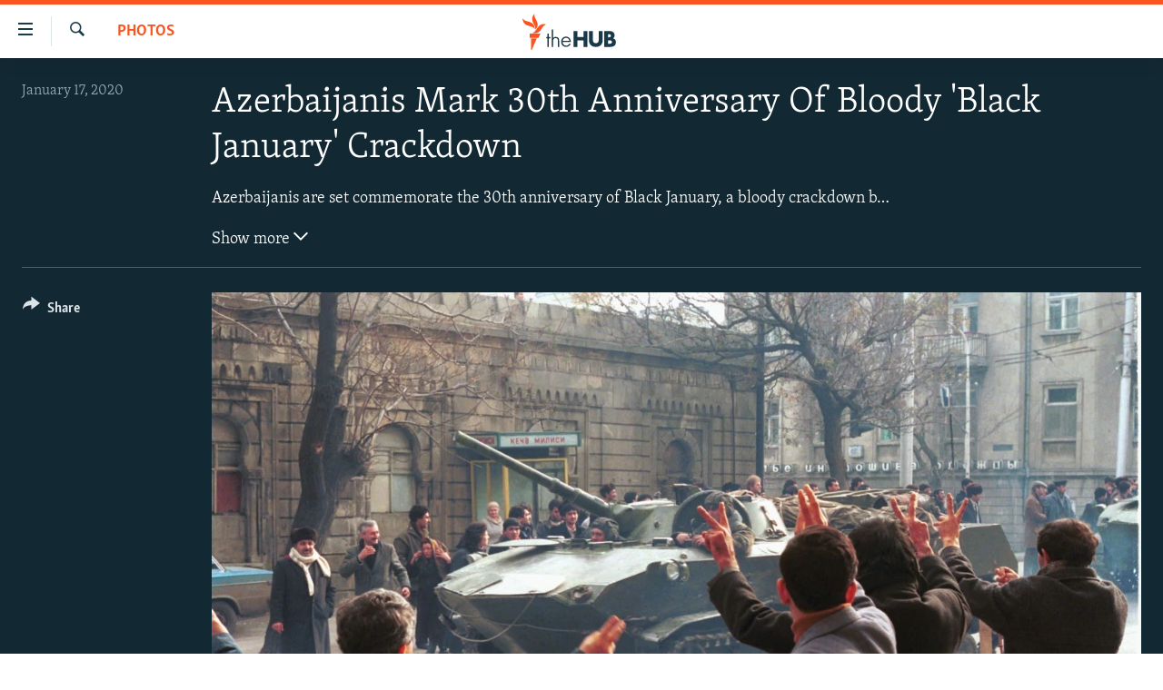

--- FILE ---
content_type: text/html; charset=utf-8
request_url: https://thehub.rferl.org/a/azerbaijanis-mark-30th-anniversary-of-bloody-black-january-crackdown/30383668.html
body_size: 10214
content:

<!DOCTYPE html>
<html lang="en" dir="ltr" class="no-js">
<head>
<link href="/Content/responsive/RFE/en-US-PHOTO/RFE-en-US-PHOTO.css?&amp;av=0.0.0.0&amp;cb=371" rel="stylesheet"/>
<script src="//tags.tiqcdn.com/utag////utag.sync.js"></script> <script type='text/javascript' src='https://www.youtube.com/iframe_api' async></script>
<script type="text/javascript">
//a general 'js' detection, must be on top level in <head>, due to CSS performance
document.documentElement.className = "js";
var cacheBuster = "371";
var appBaseUrl = "/";
var imgEnhancerBreakpoints = [0, 144, 256, 408, 650, 1023, 1597];
var isLoggingEnabled = false;
var isPreviewPage = false;
var isLivePreviewPage = false;
if (!isPreviewPage) {
window.RFE = window.RFE || {};
window.RFE.cacheEnabledByParam = window.location.href.indexOf('nocache=1') === -1;
const url = new URL(window.location.href);
const params = new URLSearchParams(url.search);
// Remove the 'nocache' parameter
params.delete('nocache');
// Update the URL without the 'nocache' parameter
url.search = params.toString();
window.history.replaceState(null, '', url.toString());
} else {
window.addEventListener('load', function() {
const links = window.document.links;
for (let i = 0; i < links.length; i++) {
links[i].href = '#';
links[i].target = '_self';
}
})
}
// Iframe & Embed detection
var embedProperties = {};
try {
// Reliable way to check if we are in an iframe.
var isIframe = window.self !== window.top;
embedProperties.is_iframe = isIframe;
if (!isIframe) {
embedProperties.embed_context = "main";
} else {
// We are in an iframe. Let's try to access the parent.
// This access will only fail with strict cross-origin (without document.domain).
var parentLocation = window.top.location;
// The access succeeded. Now we explicitly compare the hostname.
if (window.location.hostname === parentLocation.hostname) {
embedProperties.embed_context = "embed_self";
} else {
// Hostname is different (e.g. different subdomain with document.domain)
embedProperties.embed_context = "embed_cross";
}
// Since the access works, we can safely get the details.
embedProperties.url_parent = parentLocation.href;
embedProperties.title_parent = window.top.document.title;
}
} catch (err) {
// We are in an iframe, and an error occurred, probably due to cross-origin restrictions.
embedProperties.is_iframe = true;
embedProperties.embed_context = "embed_cross";
// We cannot access the properties of window.top.
// `document.referrer` can sometimes provide the URL of the parent page.
// It is not 100% reliable, but it is the best we can do in this situation.
embedProperties.url_parent = document.referrer || null;
embedProperties.title_parent = null; // We can't get to the title in a cross-origin scenario.
}
var pwaEnabled = false;
var swCacheDisabled;
</script>
<meta charset="utf-8" />
<title>Azerbaijanis Mark 30th Anniversary Of Bloody &#39;Black January&#39; Crackdown</title>
<meta name="description" content="Azerbaijanis Mark 30th Anniversary Of Bloody &#39;Black January&#39; Crackdown" />
<meta name="keywords" content="Photos, From the Archives" />
<meta name="viewport" content="width=device-width, initial-scale=1.0" />
<meta http-equiv="X-UA-Compatible" content="IE=edge" />
<meta name="robots" content="noindex, nofollow">
<link href="https://thehub.rferl.org/a/azerbaijanis-mark-30th-anniversary-of-bloody-black-january-crackdown/30383668.html" rel="canonical" />
<meta name="apple-mobile-web-app-title" content="RFE/RL" />
<meta name="apple-mobile-web-app-status-bar-style" content="black" />
<meta name="apple-itunes-app" content="app-id=475986784, app-argument=//30383668.ltr" />
<meta content="Azerbaijanis Mark 30th Anniversary Of Bloody &#39;Black January&#39; Crackdown" property="og:title" />
<meta content="Azerbaijanis Mark 30th Anniversary Of Bloody &#39;Black January&#39; Crackdown" property="og:description" />
<meta content="article" property="og:type" />
<meta content="https://thehub.rferl.org/a/azerbaijanis-mark-30th-anniversary-of-bloody-black-january-crackdown/30383668.html" property="og:url" />
<meta content="Radio Free Europe / Radio Liberty" property="og:site_name" />
<meta content="https://gdb.rferl.org/452758dd-3872-4fb6-9fe4-96a0a295900c_w1200_h630.jpg" property="og:image" />
<meta content="1200" property="og:image:width" />
<meta content="630" property="og:image:height" />
<meta content="568280086670706" property="fb:app_id" />
<meta content="gallery" name="twitter:card" />
<meta content="@SomeAccount" name="twitter:site" />
<meta content="https://gdb.rferl.org/452758dd-3872-4fb6-9fe4-96a0a295900c_w1200_h630.jpg" name="twitter:image" />
<meta content="Azerbaijanis Mark 30th Anniversary Of Bloody &#39;Black January&#39; Crackdown" name="twitter:title" />
<meta content="Azerbaijanis Mark 30th Anniversary Of Bloody &#39;Black January&#39; Crackdown" name="twitter:description" />
<script type="application/ld+json">{"articleSection":"Photos","isAccessibleForFree":true,"headline":"Azerbaijanis Mark 30th Anniversary Of Bloody \u0027Black January\u0027 Crackdown","inLanguage":"en-US-PHOTO","keywords":"Photos, From the Archives","author":{"@type":"Person","name":"RFE/RL"},"datePublished":"2020-01-17 10:14:00Z","dateModified":"2020-01-17 22:00:00Z","publisher":{"logo":{"width":512,"height":220,"@type":"ImageObject","url":"https://thehub.rferl.org/Content/responsive/RFE/en-US-PHOTO/img/logo.png"},"@type":"NewsMediaOrganization","url":"https://thehub.rferl.org","sameAs":["https://facebook.com","https://twitter.com","https://www.youtube.com","https://www.instagram.com/"],"name":"RFE/RL","alternateName":""},"@context":"https://schema.org","@type":"NewsArticle","mainEntityOfPage":"https://thehub.rferl.org/a/azerbaijanis-mark-30th-anniversary-of-bloody-black-january-crackdown/30383668.html","url":"https://thehub.rferl.org/a/azerbaijanis-mark-30th-anniversary-of-bloody-black-january-crackdown/30383668.html","description":"Azerbaijanis Mark 30th Anniversary Of Bloody \u0027Black January\u0027 Crackdown","image":{"width":1080,"height":608,"@type":"ImageObject","url":"https://gdb.rferl.org/452758dd-3872-4fb6-9fe4-96a0a295900c_w1080_h608.jpg"},"name":"Azerbaijanis Mark 30th Anniversary Of Bloody \u0027Black January\u0027 Crackdown"}</script>
<script src="/Scripts/responsive/infographics.b?v=dVbZ-Cza7s4UoO3BqYSZdbxQZVF4BOLP5EfYDs4kqEo1&amp;av=0.0.0.0&amp;cb=371"></script>
<script src="/Scripts/responsive/loader.b?v=C-JLefdHQ4ECvt5x4bMsJCTq2VRkcN8JUkP-IB-DzAI1&amp;av=0.0.0.0&amp;cb=371"></script>
<link rel="icon" type="image/svg+xml" href="/Content/responsive/RFE/img/webApp/favicon.svg" />
<link rel="alternate icon" href="/Content/responsive/RFE/img/webApp/favicon.ico" />
<link rel="mask-icon" color="#ea6903" href="/Content/responsive/RFE/img/webApp/favicon_safari.svg" />
<link rel="apple-touch-icon" sizes="152x152" href="/Content/responsive/RFE/img/webApp/ico-152x152.png" />
<link rel="apple-touch-icon" sizes="144x144" href="/Content/responsive/RFE/img/webApp/ico-144x144.png" />
<link rel="apple-touch-icon" sizes="114x114" href="/Content/responsive/RFE/img/webApp/ico-114x114.png" />
<link rel="apple-touch-icon" sizes="72x72" href="/Content/responsive/RFE/img/webApp/ico-72x72.png" />
<link rel="apple-touch-icon-precomposed" href="/Content/responsive/RFE/img/webApp/ico-57x57.png" />
<link rel="icon" sizes="192x192" href="/Content/responsive/RFE/img/webApp/ico-192x192.png" />
<link rel="icon" sizes="128x128" href="/Content/responsive/RFE/img/webApp/ico-128x128.png" />
<meta name="msapplication-TileColor" content="#ffffff" />
<meta name="msapplication-TileImage" content="/Content/responsive/RFE/img/webApp/ico-144x144.png" />
<link rel="preload" href="/Content/responsive/fonts/Skolar-Lt_Latin_v2.woff" type="font/woff" as="font" crossorigin="anonymous" />
<link rel="alternate" type="application/rss+xml" title="RFE/RL - Top Stories [RSS]" href="/api/" />
<link rel="sitemap" type="application/rss+xml" href="/sitemap.xml" />
<script type="text/javascript">
var analyticsData = Object.assign(embedProperties, {"divAnalyticsTagError":"Some mandatory field of Analytics data are not set for current site and therefore analytics tag data json couldn't be rendered!"});
// Push Analytics data as GTM message (without "event" attribute and before GTM initialization)
window.dataLayer = window.dataLayer || [];
window.dataLayer.push(analyticsData);
</script>
<script type="text/javascript" data-cookiecategory="analytics">
GetErrorDiv("divAnalyticsTagError", "Some mandatory field of Google tag are not set for current site and therefore analytics tag data json couldn't be rendered!", newLine, true);
var renderGtm = "true";
if (renderGtm === "true") {
(function(w,d,s,l,i){w[l]=w[l]||[];w[l].push({'gtm.start':new Date().getTime(),event:'gtm.js'});var f=d.getElementsByTagName(s)[0],j=d.createElement(s),dl=l!='dataLayer'?'&l='+l:'';j.async=true;j.src='//www.googletagmanager.com/gtm.js?id='+i+dl;f.parentNode.insertBefore(j,f);})(window,document,'script','dataLayer','GTM-WXZBPZ');
}
</script>
</head>
<body class=" nav-no-loaded cc_theme pg-media pg-photoblog js-category-to-nav nojs-images ">
<noscript><iframe src="https://www.googletagmanager.com/ns.html?id=GTM-WXZBPZ" height="0" width="0" style="display:none;visibility:hidden"></iframe></noscript> <script type="text/javascript" data-cookiecategory="analytics">
GetErrorDiv("divAnalyticsTagError", "Some mandatory field of Google tag are not set for current site and therefore analytics tag data json couldn't be rendered!", newLine, true);
var renderGtm = "true";
if (renderGtm === "true") {
(function(w,d,s,l,i){w[l]=w[l]||[];w[l].push({'gtm.start':new Date().getTime(),event:'gtm.js'});var f=d.getElementsByTagName(s)[0],j=d.createElement(s),dl=l!='dataLayer'?'&l='+l:'';j.async=true;j.src='//www.googletagmanager.com/gtm.js?id='+i+dl;f.parentNode.insertBefore(j,f);})(window,document,'script','dataLayer','GTM-WXZBPZ');
}
</script>
<!--Analytics tag js version start-->
<script type="text/javascript" data-cookiecategory="analytics">
//'Some mandatory field of Tealium tag is not set for current site and therefore analytics tag data json couldn't be rendered!';
if(window.top!== window.self&&utag_data.page_type==="snippet"){utag_data.page_type = 'iframe';}
try{if(window.top!==window.self&&window.self.location.hostname===window.top.location.hostname){utag_data.platform = 'self-embed';utag_data.platform_short = 'se';}}catch(e){if(window.top!==window.self&&window.self.location.search.includes("platformType=self-embed")){utag_data.platform = 'cross-promo';utag_data.platform_short = 'cp';}}
//'Some mandatory field of Tealium tag is not set for current site and therefore analytics tag, script and noscript couldn't be rendered!';
</script>
<!--Analytics tag js version end-->
<div id="divAnalyticsTagNoScriptGeneralError" style="display: none">Some mandatory field of analytics tag is not set for current site and therefore analytics tag, script and noscript couldn&#39;t be rendered!</div>
<!--*** Accessibility links - For ScreenReaders only ***-->
<section>
<div class="sr-only">
<h2>Accessibility links</h2>
<ul>
<li><a href="#content" data-disable-smooth-scroll="1">Skip to main content</a></li>
<li><a href="#navigation" data-disable-smooth-scroll="1">Skip to main Navigation</a></li>
<li><a href="#txtHeaderSearch" data-disable-smooth-scroll="1">Skip to Search</a></li>
</ul>
</div>
</section>
<div dir="ltr">
<div id="page">
<aside>
<div class="c-lightbox overlay-modal">
<div class="c-lightbox__intro">
<h2 class="c-lightbox__intro-title"></h2>
<button class="btn btn--rounded c-lightbox__btn c-lightbox__intro-next" title="Next">
<span class="ico ico--rounded ico-chevron-forward"></span>
<span class="sr-only">Next</span>
</button>
</div>
<div class="c-lightbox__nav">
<button class="btn btn--rounded c-lightbox__btn c-lightbox__btn--close" title="Close">
<span class="ico ico--rounded ico-close"></span>
<span class="sr-only">Close</span>
</button>
<button class="btn btn--rounded c-lightbox__btn c-lightbox__btn--prev" title="Previous">
<span class="ico ico--rounded ico-chevron-backward"></span>
<span class="sr-only">Previous</span>
</button>
<button class="btn btn--rounded c-lightbox__btn c-lightbox__btn--next" title="Next">
<span class="ico ico--rounded ico-chevron-forward"></span>
<span class="sr-only">Next</span>
</button>
</div>
<div class="c-lightbox__content-wrap">
<figure class="c-lightbox__content">
<span class="c-spinner c-spinner--lightbox">
<img src="/Content/responsive/img/player-spinner.png"
alt="please wait"
title="please wait" />
</span>
<div class="c-lightbox__img">
<div class="thumb">
<img src="" alt="" />
</div>
</div>
<figcaption>
<div class="c-lightbox__info c-lightbox__info--foot">
<span class="c-lightbox__counter"></span>
<span class="caption c-lightbox__caption"></span>
</div>
</figcaption>
</figure>
</div>
<div class="hidden">
<div class="content-advisory__box content-advisory__box--lightbox">
<span class="content-advisory__box-text">This image contains sensitive content which some people may find offensive or disturbing.</span>
<button class="btn btn--transparent content-advisory__box-btn m-t-md" value="text" type="button">
<span class="btn__text">
Click to reveal
</span>
</button>
</div>
</div>
</div>
<div class="print-dialogue">
<div class="container">
<h3 class="print-dialogue__title section-head">Print Options:</h3>
<div class="print-dialogue__opts">
<ul class="print-dialogue__opt-group">
<li class="form__group form__group--checkbox">
<input class="form__check " id="checkboxImages" name="checkboxImages" type="checkbox" checked="checked" />
<label for="checkboxImages" class="form__label m-t-md">Images</label>
</li>
<li class="form__group form__group--checkbox">
<input class="form__check " id="checkboxMultimedia" name="checkboxMultimedia" type="checkbox" checked="checked" />
<label for="checkboxMultimedia" class="form__label m-t-md">Multimedia</label>
</li>
</ul>
<ul class="print-dialogue__opt-group">
<li class="form__group form__group--checkbox">
<input class="form__check " id="checkboxEmbedded" name="checkboxEmbedded" type="checkbox" checked="checked" />
<label for="checkboxEmbedded" class="form__label m-t-md">Embedded Content</label>
</li>
<li class="form__group form__group--checkbox">
<input class="form__check " id="checkboxComments" name="checkboxComments" type="checkbox" />
<label for="checkboxComments" class="form__label m-t-md"> Comments</label>
</li>
</ul>
</div>
<div class="print-dialogue__buttons">
<button class="btn btn--secondary close-button" type="button" title="Cancel">
<span class="btn__text ">Cancel</span>
</button>
<button class="btn btn-cust-print m-l-sm" type="button" title="Print">
<span class="btn__text ">Print</span>
</button>
</div>
</div>
</div>
<div class="ctc-message pos-fix">
<div class="ctc-message__inner">Link has been copied to clipboard</div>
</div>
</aside>
<div class="hdr-20">
<div class="hdr-20__inner">
<div class="hdr-20__max pos-rel">
<div class="hdr-20__side hdr-20__side--primary d-flex">
<label data-for="main-menu-ctrl" data-switcher-trigger="true" data-switch-target="main-menu-ctrl" class="burger hdr-trigger pos-rel trans-trigger" data-trans-evt="click" data-trans-id="menu">
<span class="ico ico-close hdr-trigger__ico hdr-trigger__ico--close burger__ico burger__ico--close"></span>
<span class="ico ico-menu hdr-trigger__ico hdr-trigger__ico--open burger__ico burger__ico--open"></span>
</label>
<div class="menu-pnl pos-fix trans-target" data-switch-target="main-menu-ctrl" data-trans-id="menu">
<div class="menu-pnl__inner">
<nav class="main-nav menu-pnl__item menu-pnl__item--first">
<ul class="main-nav__list accordeon" data-analytics-tales="false" data-promo-name="link" data-location-name="nav,secnav">
<li class="main-nav__item">
<a class="main-nav__item-name main-nav__item-name--link" href="/z/21677" title="Videos" data-item-name="videos" >Videos</a>
</li>
<li class="main-nav__item accordeon__item" data-switch-target="menu-item-2868">
<label class="main-nav__item-name main-nav__item-name--label accordeon__control-label" data-switcher-trigger="true" data-for="menu-item-2868">
Photos
<span class="ico ico-chevron-down main-nav__chev"></span>
</label>
<div class="main-nav__sub-list">
<a class="main-nav__item-name main-nav__item-name--link main-nav__item-name--sub" href="/z/20727" title="Latest Photogalleris" data-item-name="photos" >Latest Photogalleris</a>
<a class="main-nav__item-name main-nav__item-name--link main-nav__item-name--sub" href="/z/21674" title="From the Archives" data-item-name="from-the-archives" >From the Archives</a>
<a class="main-nav__item-name main-nav__item-name--link main-nav__item-name--sub" href="/z/21676" title="Photo Packages" data-item-name="photo-packages" >Photo Packages</a>
</div>
</li>
<li class="main-nav__item">
<a class="main-nav__item-name main-nav__item-name--link" href="/z/21678" title="Infographics" data-item-name="infographics" >Infographics</a>
</li>
<li class="main-nav__item">
<a class="main-nav__item-name main-nav__item-name--link" href="/userupload.html" title="User Upload" >User Upload</a>
</li>
</ul>
</nav>
</div>
</div>
<label data-for="top-search-ctrl" data-switcher-trigger="true" data-switch-target="top-search-ctrl" class="top-srch-trigger hdr-trigger">
<span class="ico ico-close hdr-trigger__ico hdr-trigger__ico--close top-srch-trigger__ico top-srch-trigger__ico--close"></span>
<span class="ico ico-search hdr-trigger__ico hdr-trigger__ico--open top-srch-trigger__ico top-srch-trigger__ico--open"></span>
</label>
<div class="srch-top srch-top--in-header" data-switch-target="top-search-ctrl">
<div class="container">
<form action="/s" class="srch-top__form srch-top__form--in-header" id="form-topSearchHeader" method="get" role="search"><label for="txtHeaderSearch" class="sr-only">Search</label>
<input type="text" id="txtHeaderSearch" name="k" placeholder="Search" accesskey="s" value="" class="srch-top__input analyticstag-event" onkeydown="if (event.keyCode === 13) { FireAnalyticsTagEventOnSearch('search', $dom.get('#txtHeaderSearch')[0].value) }" />
<button title="Search" type="submit" class="btn btn--top-srch analyticstag-event" onclick="FireAnalyticsTagEventOnSearch('search', $dom.get('#txtHeaderSearch')[0].value) ">
<span class="ico ico-search"></span>
</button></form>
</div>
</div>
<a href="/" class="main-logo-link">
<img src="/Content/responsive/RFE/en-US-PHOTO/img/logo-compact.svg" class="main-logo main-logo--comp" alt="site logo">
</a>
</div>
<div class="hdr-20__side hdr-20__side--secondary d-flex">
<a href="/s" title="Search" class="hdr-20__secondary-item hdr-20__secondary-item--search" data-item-name="search">
<span class="ico ico-search hdr-20__secondary-icon hdr-20__secondary-icon--search"></span>
</a>
<div class="srch-bottom">
<form action="/s" class="srch-bottom__form d-flex" id="form-bottomSearch" method="get" role="search"><label for="txtSearch" class="sr-only">Search</label>
<input type="search" id="txtSearch" name="k" placeholder="Search" accesskey="s" value="" class="srch-bottom__input analyticstag-event" onkeydown="if (event.keyCode === 13) { FireAnalyticsTagEventOnSearch('search', $dom.get('#txtSearch')[0].value) }" />
<button title="Search" type="submit" class="btn btn--bottom-srch analyticstag-event" onclick="FireAnalyticsTagEventOnSearch('search', $dom.get('#txtSearch')[0].value) ">
<span class="ico ico-search"></span>
</button></form>
</div>
</div>
<img src="/Content/responsive/RFE/en-US-PHOTO/img/logo-print.gif" class="logo-print" loading="lazy" alt="site logo">
<img src="/Content/responsive/RFE/en-US-PHOTO/img/logo-print_color.png" class="logo-print logo-print--color" loading="lazy" alt="site logo">
</div>
</div>
</div>
<div class="c-hlights c-hlights--breaking c-hlights--no-item" data-hlight-display="mobile,desktop">
<div class="c-hlights__wrap container p-0">
<div class="c-hlights__nav">
<a role="button" href="#" title="Previous">
<span class="ico ico-chevron-backward m-0"></span>
<span class="sr-only">Previous</span>
</a>
<a role="button" href="#" title="Next">
<span class="ico ico-chevron-forward m-0"></span>
<span class="sr-only">Next</span>
</a>
</div>
<span class="c-hlights__label">
<span class="">Breaking News</span>
<span class="switcher-trigger">
<label data-for="more-less-1" data-switcher-trigger="true" class="switcher-trigger__label switcher-trigger__label--more p-b-0" title="Show more">
<span class="ico ico-chevron-down"></span>
</label>
<label data-for="more-less-1" data-switcher-trigger="true" class="switcher-trigger__label switcher-trigger__label--less p-b-0" title="Show less">
<span class="ico ico-chevron-up"></span>
</label>
</span>
</span>
<ul class="c-hlights__items switcher-target" data-switch-target="more-less-1">
</ul>
</div>
</div> <div id="content">
<div class="media-container">
<div class="container">
<div class="hdr-container row">
<div class="col-category col-xs-12 col-md-2 pull-left"> <div class="category js-category">
<a class="" href="/z/20727">Photos</a> </div>
</div><div class="col-title col-xs-12 col-md-10 pull-right"> <h1 class="">
Azerbaijanis Mark 30th Anniversary Of Bloody &#39;Black January&#39; Crackdown
</h1>
</div><div class="col-publishing-details col-xs-12 col-sm-12 col-md-2 pull-left"> <div class="publishing-details ">
<div class="published">
<span class="date" >
<time pubdate="pubdate" datetime="2020-01-17T11:14:00+01:00">
January 17, 2020
</time>
</span>
</div>
</div>
</div><div class="col-title col-xs-12 col-md-10 pull-right content-offset"> <div id="article-content">
<div class="wsw switcher-target switcher-target--inline" data-switch-target="more-less-30383668">
Azerbaijanis are set commemorate the 30th anniversary of Black January, a bloody crackdown by Soviet troops that failed to stop Azerbaijan’s independence movement.<br />
<br />
On January 20, 1990, more than 200 people were killed after emergency rule was declared and Soviet soldiers fired into crowds of protesters in Baku.<br />
<br />
It was part of an attempt by Moscow to prevent the disintegration of the Soviet Union. But the crackdown only strengthened the local independence movement, and the following year Azerbaijan became a sovereign state.
</div>
<div class="switcher-trigger ">
<label data-for="more-less-30383668" data-switcher-trigger="true" class="switcher-trigger__label switcher-trigger__label--more" title="Show more">
Show more
<span class="ico ico-chevron-down"></span>
</label>
<label data-for="more-less-30383668" data-switcher-trigger="true" class="switcher-trigger__label switcher-trigger__label--less" title="Show less">
Show less
<span class="ico ico-chevron-up"></span>
</label>
</div>
</div>
</div><div class="col-lg-12 separator"> <div class="separator">
<hr class="title-line" />
</div>
</div>
<div class="col-multimedia col-xs-12 col-md-10 pull-right">
<div id="galleryItems">
<figure class="media-pholder gallery-item js-media-expand">
<div class="img-wrap img-wrap--gallery">
<div class="thumb">
<img src="https://gdb.rferl.org/452758dd-3872-4fb6-9fe4-96a0a295900c_w1024_q10_s.jpg" alt="Residents of Baku wave to Soviet tanks entering their city.&amp;nbsp;More than 26,000 Soviet troops invaded the capital of Azerbaijan SSR on the night of January 19,1990.&amp;nbsp;" class="img-wrap--gallery" />
</div>
</div>
<figcaption>
<div class="img-desc img-desc--inverted d-flex">
<span class="img-number">1</span>
<span class="caption caption--inverted">Residents of Baku wave to Soviet tanks entering their city.&nbsp;More than 26,000 Soviet troops invaded the capital of Azerbaijan SSR on the night of January 19,1990.&nbsp;</span>
</div>
</figcaption>
</figure>
<figure class="media-pholder gallery-item js-media-expand">
<div class="img-wrap img-wrap--gallery">
<div class="thumb">
<img src="https://gdb.rferl.org/147c82d6-5301-4fb2-83f9-d4bfba897518_w1024_q10_s.jpg" alt="Soviet soldiers block a Baku street on the night of January 19, 1990.&amp;nbsp;Moscow declared a state of emergency and moved in troops after ethnic violence flared between Armenians and Azerbaijanis. Soviet officials used the tensions as a pretext to suppress a growing nationalist movement and support for the pro-independence Popular Front of Azerbaijan." class="img-wrap--gallery" />
</div>
</div>
<figcaption>
<div class="img-desc img-desc--inverted d-flex">
<span class="img-number">2</span>
<span class="caption caption--inverted">Soviet soldiers block a Baku street on the night of January 19, 1990.&nbsp;Moscow declared a state of emergency and moved in troops after ethnic violence flared between Armenians and Azerbaijanis. Soviet officials used the tensions as a pretext to suppress a growing nationalist movement and support for the pro-independence Popular Front of Azerbaijan.</span>
</div>
</figcaption>
</figure>
<figure class="media-pholder gallery-item js-media-expand">
<div class="img-wrap img-wrap--gallery">
<div class="thumb">
<img src="https://gdb.rferl.org/23dc8c18-f53c-40d5-ae42-d2c7ca8a4445_w1024_q10_s.jpg" alt="Gregory Vartanian tells fellow Armenians how he was injured when 40 people ransacked his apartment in Baku. On January 13, 1990, a week before Soviet troops invaded, many ethnic Armenians were targeted. At least 50 people were killed in Baku during ethnic violence between Armenians and Azerbaijanis after fighting flared in the disputed Nagorno-Karabakh region.&amp;nbsp;Thirteen thousand Interior Ministry troops who were stationed in Baku did nothing to stop the violence." class="img-wrap--gallery" />
</div>
</div>
<figcaption>
<div class="img-desc img-desc--inverted d-flex">
<span class="img-number">3</span>
<span class="caption caption--inverted">Gregory Vartanian tells fellow Armenians how he was injured when 40 people ransacked his apartment in Baku. On January 13, 1990, a week before Soviet troops invaded, many ethnic Armenians were targeted. At least 50 people were killed in Baku during ethnic violence between Armenians and Azerbaijanis after fighting flared in the disputed Nagorno-Karabakh region.&nbsp;Thirteen thousand Interior Ministry troops who were stationed in Baku did nothing to stop the violence.</span>
</div>
</figcaption>
</figure>
<div class="content-advisory">
<figure class="media-pholder gallery-item js-media-expand">
<div class="overlay-wrap">
<div class="content-advisory__box">
<span class="content-advisory__box-text">This image contains sensitive content which some people may find offensive or disturbing.</span>
<button class="btn btn--transparent content-advisory__box-btn m-t-md" value="text" type="button">
<span class="btn__text">
Click to reveal
</span>
</button>
</div>
<div class="img-wrap img-wrap--gallery content-advisory__overlay">
<div class="thumb">
<img src="https://gdb.rferl.org/595a4dc2-a4c6-4b08-b8a7-2b7410ee11db_w1024_q10_s.jpg" alt="Azerbaijanis surround a victim of the Soviet crackdown in Baku starting on January 20,1990. Over several days, more than 200 people were killed and at least 700 were wounded as Soviet troops fired without warning into crowds of protesters. Ordinary citizens were targeted. The dead included Azerbaijanis, Tatars, Armenians, Russians, Jews, and Lezgins, a northeast Caucasian ethnic group." />
</div>
</div>
</div>
<figcaption>
<div class="img-desc img-desc--inverted d-flex">
<span class="img-number">4</span>
<span class="caption caption--inverted">Azerbaijanis surround a victim of the Soviet crackdown in Baku starting on January 20,1990. Over several days, more than 200 people were killed and at least 700 were wounded as Soviet troops fired without warning into crowds of protesters. Ordinary citizens were targeted. The dead included Azerbaijanis, Tatars, Armenians, Russians, Jews, and Lezgins, a northeast Caucasian ethnic group.</span>
</div>
</figcaption>
</figure>
</div>
<div class="content-advisory--nojs content-advisory--nojs-inverted">
<a href="https://gdb.rferl.org/595a4dc2-a4c6-4b08-b8a7-2b7410ee11db_w974_s.jpg" target="_blank" rel="noopener" title="This image contains sensitive content which some people may find offensive or disturbing - Click to reveal">This image contains sensitive content which some people may find offensive or disturbing - Click to reveal</a>
<hr>
<span class="caption caption--inverted">Azerbaijanis surround a victim of the Soviet crackdown in Baku starting on January 20,1990. Over several days, more than 200 people were killed and at least 700 were wounded as Soviet troops fired without warning into crowds of protesters. Ordinary citizens were targeted. The dead included Azerbaijanis, Tatars, Armenians, Russians, Jews, and Lezgins, a northeast Caucasian ethnic group.</span>
</div>
<p class="buttons btn--load-more">
<a class="btn link-showMore btn__text" data-ajax="true" data-ajax-method="GET" data-ajax-mode="after" data-ajax-update="#galleryItems" data-ajax-url="/a/azerbaijanis-mark-30th-anniversary-of-bloody-black-january-crackdown/30383668/p1.html?wjs=1" href="/a/azerbaijanis-mark-30th-anniversary-of-bloody-black-january-crackdown/30383668/p1.html">Load more</a>
</p>
</div>
</div>
<div class="col-xs-12 col-md-2 pull-left article-share pos-rel">
<div class="share--box">
<div class="sticky-share-container" style="display:none">
<div class="container">
<a href="https://thehub.rferl.org" id="logo-sticky-share">&nbsp;</a>
<div class="pg-title pg-title--sticky-share">
Azerbaijanis Mark 30th Anniversary Of Bloody &#39;Black January&#39; Crackdown
</div>
<div class="sticked-nav-actions">
<!--This part is for sticky navigation display-->
<p class="buttons link-content-sharing p-0 ">
<button class="btn btn--link btn-content-sharing p-t-0 " id="btnContentSharing" value="text" role="Button" type="" title="More options">
<span class="ico ico-share ico--l"></span>
<span class="btn__text ">
Share
</span>
</button>
</p>
<aside class="content-sharing js-content-sharing js-content-sharing--apply-sticky content-sharing--sticky"
role="complementary"
data-share-url="/a/azerbaijanis-mark-30th-anniversary-of-bloody-black-january-crackdown/30383668.html" data-share-title="Azerbaijanis Mark 30th Anniversary Of Bloody &#39;Black January&#39; Crackdown" data-share-text="Azerbaijanis are set commemorate the 30th anniversary of Black January, a bloody crackdown by Soviet troops that failed to stop Azerbaijan’s independence movement. On January 20, 1990, more than 200 people were killed after emergency rule was declared and Soviet soldiers fired into crowds of protesters in Baku. It was part of an attempt by Moscow to prevent the disintegration of the Soviet Union. But the crackdown only strengthened the local independence movement, and the following year Azerbaijan became a sovereign state.">
<div class="content-sharing__popover">
<h6 class="content-sharing__title">Share</h6>
<button href="#close" id="btnCloseSharing" class="btn btn--text-like content-sharing__close-btn">
<span class="ico ico-close ico--l"></span>
</button>
<ul class="content-sharing__list">
<li class="content-sharing__item">
<div class="ctc ">
<input type="text" class="ctc__input" readonly="readonly">
<a href="" js-href="/a/azerbaijanis-mark-30th-anniversary-of-bloody-black-january-crackdown/30383668.html" class="content-sharing__link ctc__button">
<span class="ico ico-copy-link ico--rounded ico--s"></span>
<span class="content-sharing__link-text">Copy link</span>
</a>
</div>
</li>
<li class="content-sharing__item">
<a href="https://facebook.com/sharer.php?u=%2fa%2fazerbaijanis-mark-30th-anniversary-of-bloody-black-january-crackdown%2f30383668.html"
data-analytics-text="share_on_facebook"
title="Facebook" target="_blank"
class="content-sharing__link js-social-btn">
<span class="ico ico-facebook ico--rounded ico--s"></span>
<span class="content-sharing__link-text">Facebook</span>
</a>
</li>
<li class="content-sharing__item">
<a href="https://twitter.com/share?url=%2fa%2fazerbaijanis-mark-30th-anniversary-of-bloody-black-january-crackdown%2f30383668.html&amp;text=Azerbaijanis+Mark+30th+Anniversary+Of+Bloody+%27Black+January%27+Crackdown"
data-analytics-text="share_on_twitter"
title="X (Twitter)" target="_blank"
class="content-sharing__link js-social-btn">
<span class="ico ico-twitter ico--rounded ico--s"></span>
<span class="content-sharing__link-text">X (Twitter)</span>
</a>
</li>
<li class="content-sharing__item">
<a href="mailto:?body=%2fa%2fazerbaijanis-mark-30th-anniversary-of-bloody-black-january-crackdown%2f30383668.html&amp;subject=Azerbaijanis Mark 30th Anniversary Of Bloody &#39;Black January&#39; Crackdown"
title="Email"
class="content-sharing__link ">
<span class="ico ico-email ico--rounded ico--s"></span>
<span class="content-sharing__link-text">Email</span>
</a>
</li>
</ul>
</div>
</aside>
</div>
</div>
</div>
<div class="links">
<p class="buttons link-content-sharing p-0 ">
<button class="btn btn--link btn-content-sharing p-t-0 " id="btnContentSharing" value="text" role="Button" type="" title="More options">
<span class="ico ico-share ico--l"></span>
<span class="btn__text ">
Share
</span>
</button>
</p>
<aside class="content-sharing js-content-sharing " role="complementary"
data-share-url="/a/azerbaijanis-mark-30th-anniversary-of-bloody-black-january-crackdown/30383668.html" data-share-title="Azerbaijanis Mark 30th Anniversary Of Bloody &#39;Black January&#39; Crackdown" data-share-text="Azerbaijanis are set commemorate the 30th anniversary of Black January, a bloody crackdown by Soviet troops that failed to stop Azerbaijan’s independence movement. On January 20, 1990, more than 200 people were killed after emergency rule was declared and Soviet soldiers fired into crowds of protesters in Baku. It was part of an attempt by Moscow to prevent the disintegration of the Soviet Union. But the crackdown only strengthened the local independence movement, and the following year Azerbaijan became a sovereign state.">
<div class="content-sharing__popover">
<h6 class="content-sharing__title">Share</h6>
<button href="#close" id="btnCloseSharing" class="btn btn--text-like content-sharing__close-btn">
<span class="ico ico-close ico--l"></span>
</button>
<ul class="content-sharing__list">
<li class="content-sharing__item">
<div class="ctc ">
<input type="text" class="ctc__input" readonly="readonly">
<a href="" js-href="/a/azerbaijanis-mark-30th-anniversary-of-bloody-black-january-crackdown/30383668.html" class="content-sharing__link ctc__button">
<span class="ico ico-copy-link ico--rounded ico--l"></span>
<span class="content-sharing__link-text">Copy link</span>
</a>
</div>
</li>
<li class="content-sharing__item">
<a href="https://facebook.com/sharer.php?u=%2fa%2fazerbaijanis-mark-30th-anniversary-of-bloody-black-january-crackdown%2f30383668.html"
data-analytics-text="share_on_facebook"
title="Facebook" target="_blank"
class="content-sharing__link js-social-btn">
<span class="ico ico-facebook ico--rounded ico--l"></span>
<span class="content-sharing__link-text">Facebook</span>
</a>
</li>
<li class="content-sharing__item">
<a href="https://twitter.com/share?url=%2fa%2fazerbaijanis-mark-30th-anniversary-of-bloody-black-january-crackdown%2f30383668.html&amp;text=Azerbaijanis+Mark+30th+Anniversary+Of+Bloody+%27Black+January%27+Crackdown"
data-analytics-text="share_on_twitter"
title="X (Twitter)" target="_blank"
class="content-sharing__link js-social-btn">
<span class="ico ico-twitter ico--rounded ico--l"></span>
<span class="content-sharing__link-text">X (Twitter)</span>
</a>
</li>
<li class="content-sharing__item">
<a href="mailto:?body=%2fa%2fazerbaijanis-mark-30th-anniversary-of-bloody-black-january-crackdown%2f30383668.html&amp;subject=Azerbaijanis Mark 30th Anniversary Of Bloody &#39;Black January&#39; Crackdown"
title="Email"
class="content-sharing__link ">
<span class="ico ico-email ico--rounded ico--l"></span>
<span class="content-sharing__link-text">Email</span>
</a>
</li>
</ul>
</div>
</aside>
</div>
</div>
</div>
</div>
</div>
</div>
<div class="container" id="more-info">
<div class="body-container">
<div class="row">
<div data-lbox-embed-gallery="true">
<div data-lbox-gallery-item-src="https://gdb.rferl.org/452758dd-3872-4fb6-9fe4-96a0a295900c_w1024_q10_s.jpg" data-lbox-gallery-item-title="Residents of Baku wave to Soviet tanks entering their city.&amp;nbsp;More than 26,000 Soviet troops invaded the capital of Azerbaijan SSR on the night of January 19,1990.&amp;nbsp;" data-lbox-gallery-item-advisory="false"></div>
<div data-lbox-gallery-item-src="https://gdb.rferl.org/147c82d6-5301-4fb2-83f9-d4bfba897518_w1024_q10_s.jpg" data-lbox-gallery-item-title="Soviet soldiers block a Baku street on the night of January 19, 1990.&amp;nbsp;Moscow declared a state of emergency and moved in troops after ethnic violence flared between Armenians and Azerbaijanis. Soviet officials used the tensions as a pretext to suppress a growing nationalist movement and support for the pro-independence Popular Front of Azerbaijan." data-lbox-gallery-item-advisory="false"></div>
<div data-lbox-gallery-item-src="https://gdb.rferl.org/23dc8c18-f53c-40d5-ae42-d2c7ca8a4445_w1024_q10_s.jpg" data-lbox-gallery-item-title="Gregory Vartanian tells fellow Armenians how he was injured when 40 people ransacked his apartment in Baku. On January 13, 1990, a week before Soviet troops invaded, many ethnic Armenians were targeted. At least 50 people were killed in Baku during ethnic violence between Armenians and Azerbaijanis after fighting flared in the disputed Nagorno-Karabakh region.&amp;nbsp;Thirteen thousand Interior Ministry troops who were stationed in Baku did nothing to stop the violence." data-lbox-gallery-item-advisory="false"></div>
<div data-lbox-gallery-item-src="https://gdb.rferl.org/595a4dc2-a4c6-4b08-b8a7-2b7410ee11db_w1024_q10_s.jpg" data-lbox-gallery-item-title="Azerbaijanis surround a victim of the Soviet crackdown in Baku starting on January 20,1990. Over several days, more than 200 people were killed and at least 700 were wounded as Soviet troops fired without warning into crowds of protesters. Ordinary citizens were targeted. The dead included Azerbaijanis, Tatars, Armenians, Russians, Jews, and Lezgins, a northeast Caucasian ethnic group." data-lbox-gallery-item-advisory="true"></div>
<div data-lbox-gallery-item-src="https://gdb.rferl.org/c65a2381-3fc8-4302-ba4a-17fcc04d95dd_w1024_q10_s.jpg" data-lbox-gallery-item-title="Soviet soldiers and Interior Ministry troops poured onto the streets of Baku on January 21, 1990." data-lbox-gallery-item-advisory="false"></div>
<div data-lbox-gallery-item-src="https://gdb.rferl.org/f939c752-0bd0-469d-b046-75556d6b9b89_w1024_q10_s.jpg" data-lbox-gallery-item-title="Baku residents inspect a bus that was shot up during by Soviet troops on January 21." data-lbox-gallery-item-advisory="false"></div>
<div data-lbox-gallery-item-src="https://gdb.rferl.org/f2f2ab7f-6ce1-4ca0-a615-44ca1e73ccb5_w1024_q10_s.jpg" data-lbox-gallery-item-title="Baku residents lay flowers in honor of those who were killed in the Soviet crackdown. This car&amp;#39;s windshield was riddled with bullet holes." data-lbox-gallery-item-advisory="false"></div>
<div data-lbox-gallery-item-src="https://gdb.rferl.org/3083ff1e-f153-48f9-86f0-2a8eabffa4c8_w1024_q10_s.jpg" data-lbox-gallery-item-title="A destroyed bus on a Baku street after the January crackdown.&amp;nbsp;Soviet Defense Minister Dmitry Yazov explained the attack saying, &amp;quot;We came to destroy the political structure of the Popular Front to prevent their victory in the upcoming elections scheduled for March 19, 1990.&amp;quot;" data-lbox-gallery-item-advisory="false"></div>
<div data-lbox-gallery-item-src="https://gdb.rferl.org/4f69d4e1-50cb-414b-b10a-99a250dc36b9_w1024_q10_s.jpg" data-lbox-gallery-item-title="Relatives mourn the victims of the bloody crackdown at a funeral in Baku on January 21." data-lbox-gallery-item-advisory="false"></div>
<div data-lbox-gallery-item-src="https://gdb.rferl.org/23c03d4a-47d3-4c84-9499-2802b6c17a12_w1024_q10_s.jpg" data-lbox-gallery-item-title="Soviet troops surround a resident of Baku on January 22 during one of their patrols through the Azerbaijani capital." data-lbox-gallery-item-advisory="false"></div>
<div data-lbox-gallery-item-src="https://gdb.rferl.org/c42cc9c8-9caa-4e3d-80bd-d2fa5105da11_w1024_q10_s.jpg" data-lbox-gallery-item-title="Women mourn the victims of the crackdown during a Baku procession on January 22." data-lbox-gallery-item-advisory="false"></div>
<div data-lbox-gallery-item-src="https://gdb.rferl.org/de18a048-aacc-4cc9-b724-434574f12a94_w1024_q10_s.jpg" data-lbox-gallery-item-title="A child looks through a window shattered by a bullet in Baku on January 22, 1990." data-lbox-gallery-item-advisory="false"></div>
<div data-lbox-gallery-item-src="https://gdb.rferl.org/0593871d-36f7-45a2-882d-cd134f1b33c9_w1024_q10_s.jpg" data-lbox-gallery-item-title="Nearly 500,000 people attend a funeral in Baku on January 22, 1990, to remember those who were killed in the Black January massacre.&amp;nbsp;" data-lbox-gallery-item-advisory="false"></div>
<div data-lbox-gallery-item-src="https://gdb.rferl.org/d7c3b40c-a099-45d3-ae17-eee9ea61505b_w1024_q10_s.jpg" data-lbox-gallery-item-title="During a funeral on January 22, 1990, Azerbaijanis discard their communist party-membership cards. The Kremlin crackdown failed to save the Soviet Union and only strengthened Azerbaijan&amp;#39;s independence movement." data-lbox-gallery-item-advisory="false"></div>
<div data-lbox-gallery-item-src="https://gdb.rferl.org/e692021f-f720-4bf7-9e09-9e9cdc2f391e_w1024_q10_s.jpg" data-lbox-gallery-item-title="A Soviet military vehicle seen on the streets on Baku on January 23." data-lbox-gallery-item-advisory="false"></div>
<div data-lbox-gallery-item-src="https://gdb.rferl.org/bfedcfdb-7efd-4326-9fa5-a096004653a0_w1024_q10_s.jpg" data-lbox-gallery-item-title="Families of Soviet military officers in Baku wait to be evacuated from the Azerbaijani capital on January 24. Moscow feared that Soviet soldiers and their families would be the targets of reprisals." data-lbox-gallery-item-advisory="false"></div>
<div data-lbox-gallery-item-src="https://gdb.rferl.org/37a5aecc-5538-40e7-ae38-7e30f76a5da9_w1024_q10_s.jpg" data-lbox-gallery-item-title="A Soviet soldier on guard on January 26 in Baku." data-lbox-gallery-item-advisory="false"></div>
<div data-lbox-gallery-item-src="https://gdb.rferl.org/214909cb-39ec-4f6e-bd2d-a543ae5f4303_w1024_q10_s.jpg" data-lbox-gallery-item-title="Soviet troops question a resident of the Azerbaijani capital on January 27 during a patrol to quell nationalist support.&amp;nbsp;Thousands of Popular Front members and sympathizers were arrested and imprisoned." data-lbox-gallery-item-advisory="false"></div>
<div data-lbox-gallery-item-src="https://gdb.rferl.org/8ae74e42-df36-46d8-9a0e-20f1b7700ab2_w1024_q10_s.jpg" data-lbox-gallery-item-title="A man lifts his arms in grief under a statue of Lenin during a mass funeral in Baku.&amp;nbsp;The traditional 40-day mourning period for the dead was marked by a national strike across Azerbaijan." data-lbox-gallery-item-advisory="false"></div>
<div data-lbox-gallery-item-src="https://gdb.rferl.org/5230143b-959b-4110-879e-551d245c15b0_w1024_q10_s.jpg" data-lbox-gallery-item-title="Azerbaijan women walk between a pair of Soviet tanks in Baku on January 28." data-lbox-gallery-item-advisory="false"></div>
<div data-lbox-gallery-item-src="https://gdb.rferl.org/05bd4eb2-056c-4456-a30d-7faba0c578c2_w1024_q10_s.jpg" data-lbox-gallery-item-title="Two Azerbaijani women overcome with grief next to the body of a relative in Baku on January 28." data-lbox-gallery-item-advisory="false"></div>
<div data-lbox-gallery-item-src="https://gdb.rferl.org/78caf96a-4b4c-4827-870f-90147733c15b_w1024_q10_s.jpg" data-lbox-gallery-item-title="Special KGB troops on patrol on January 30, 1990." data-lbox-gallery-item-advisory="false"></div>
<div data-lbox-gallery-item-src="https://gdb.rferl.org/ff560dbb-3b2b-4a13-83d4-901923e131fb_w1024_q10_s.jpg" data-lbox-gallery-item-title="Thousands of mourners walk past graves dug in a Baku park on February 3, 1990.&amp;nbsp;Twenty months later, on October 18, 1991, Azerbaijan declared independence." data-lbox-gallery-item-advisory="false"></div>
<div data-lbox-gallery-item-src="https://gdb.rferl.org/41c3678f-7aa3-4576-9a98-be47848412be_w1024_q10_s.jpg" data-lbox-gallery-item-title="Baku residents lay flowers in remembrance of those killed during the Black January massacre in Baku on February 3, 1990. By the end of 1991, the Soviet Union had been dissolved." data-lbox-gallery-item-advisory="false"></div>
</div>
<div class="col-xs-12 col-md-7 col-md-offset-2 pull-left"> <div class="content-offset">
</div>
</div>
</div>
</div>
</div>
</div>
<footer role="contentinfo">
<div id="foot" class="foot">
<div class="container">
<div class="foot-nav collapsed" id="foot-nav">
<div class="menu">
<ul class="items">
<li class="socials block-socials">
<span class="handler" id="socials-handler">
Follow Us
</span>
<div class="inner">
<ul class="subitems follow">
<li>
<a href="https://facebook.com" title="Follow us on Facebook" data-analytics-text="follow_on_facebook" class="btn btn--rounded js-social-btn btn-facebook" target="_blank" rel="noopener">
<span class="ico ico-facebook-alt ico--rounded"></span>
</a>
</li>
<li>
<a href="https://twitter.com" title="Follow us on Twitter" data-analytics-text="follow_on_twitter" class="btn btn--rounded js-social-btn btn-twitter" target="_blank" rel="noopener">
<span class="ico ico-twitter ico--rounded"></span>
</a>
</li>
<li>
<a href="https://www.youtube.com" title="Follow us on Youtube" data-analytics-text="follow_on_youtube" class="btn btn--rounded js-social-btn btn-youtube" target="_blank" rel="noopener">
<span class="ico ico-youtube ico--rounded"></span>
</a>
</li>
<li>
<a href="https://www.instagram.com/" title="Follow us on Instagram" data-analytics-text="follow_on_instagram" class="btn btn--rounded js-social-btn btn-instagram" target="_blank" rel="noopener">
<span class="ico ico-instagram ico--rounded"></span>
</a>
</li>
<li>
<a href="/rssfeeds" title="RSS" data-analytics-text="follow_on_rss" class="btn btn--rounded js-social-btn btn-rss" >
<span class="ico ico-rss ico--rounded"></span>
</a>
</li>
<li>
<a href="/podcasts" title="Podcast" data-analytics-text="follow_on_podcast" class="btn btn--rounded js-social-btn btn-podcast" >
<span class="ico ico-podcast ico--rounded"></span>
</a>
</li>
</ul>
</div>
</li>
</ul>
</div>
</div>
<div class="foot__item foot__item--copyrights">
<p class="copyright">Radio Free Europe/Radio Liberty &#169; 2026 RFE/RL, Inc. All Rights Reserved.</p>
</div>
</div>
</div>
</footer> </div>
</div>
<script defer src="/Scripts/responsive/serviceWorkerInstall.js?cb=371"></script>
<script type="text/javascript">
// opera mini - disable ico font
if (navigator.userAgent.match(/Opera Mini/i)) {
document.getElementsByTagName("body")[0].className += " can-not-ff";
}
// mobile browsers test
if (typeof RFE !== 'undefined' && RFE.isMobile) {
if (RFE.isMobile.any()) {
document.getElementsByTagName("body")[0].className += " is-mobile";
}
else {
document.getElementsByTagName("body")[0].className += " is-not-mobile";
}
}
</script>
<script src="/conf.js?x=371" type="text/javascript"></script>
<div class="responsive-indicator">
<div class="visible-xs-block">XS</div>
<div class="visible-sm-block">SM</div>
<div class="visible-md-block">MD</div>
<div class="visible-lg-block">LG</div>
</div>
<script type="text/javascript">
var bar_data = {
"apiId": "30383668",
"apiType": "1",
"isEmbedded": "0",
"culture": "en-US-PHOTO",
"cookieName": "cmsLoggedIn",
"cookieDomain": "thehub.rferl.org"
};
</script>
<div id="scriptLoaderTarget" style="display:none;contain:strict;"></div>
</body>
</html>